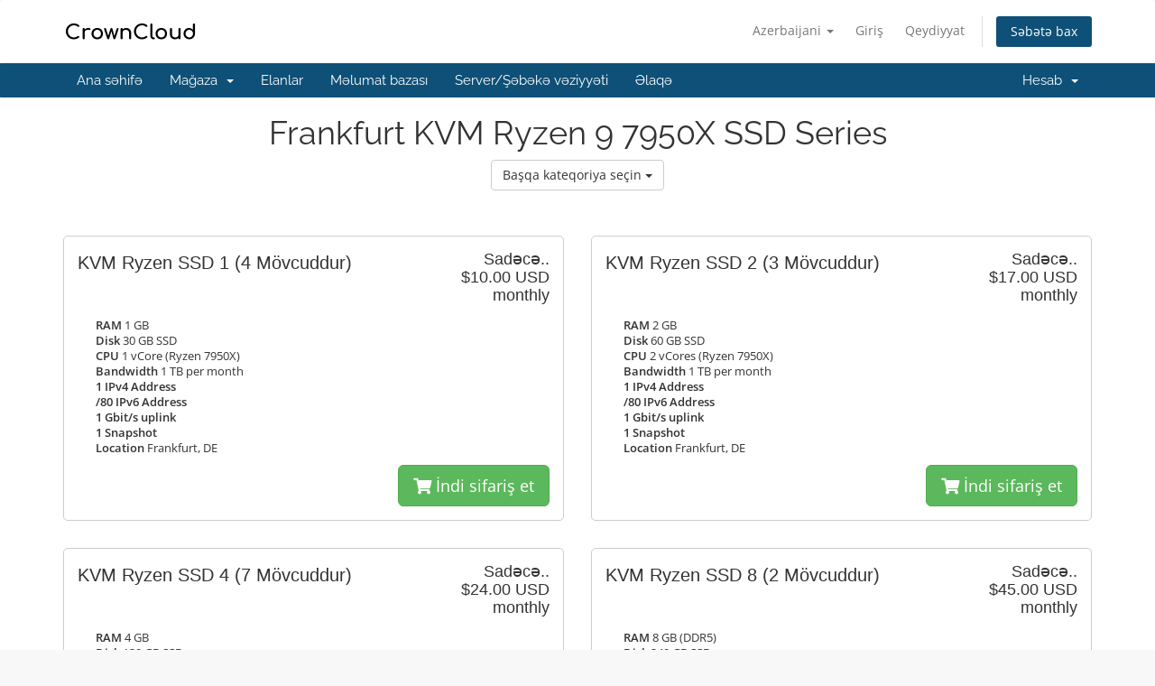

--- FILE ---
content_type: text/html; charset=utf-8
request_url: https://crowncloud.net/clients/index.php?rp=%2Fstore%2Ffrankfurt-kvm-ryzen-9-7950x-ssd-series&language=azerbaijani
body_size: 5698
content:
<!DOCTYPE html>
<html lang="en">
<head>
    <meta charset="utf-8" />
    <meta http-equiv="X-UA-Compatible" content="IE=edge">
    <meta name="viewport" content="width=device-width, initial-scale=1">
    <title>Səbət - CrownCloud - Internet Services</title>

    <!-- Styling -->
<link href="/clients/assets/fonts/css/open-sans-family.css" rel="stylesheet" type="text/css" />
<link href="/clients/assets/fonts/css/raleway-family.css" rel="stylesheet" type="text/css" />
<link href="/clients/templates/six/css/all.min.css?v=2031b7" rel="stylesheet">
<link href="/clients/assets/css/fontawesome-all.min.css" rel="stylesheet">
<link href="/clients/templates/six/css/custom.css" rel="stylesheet">

<!-- HTML5 Shim and Respond.js IE8 support of HTML5 elements and media queries -->
<!-- WARNING: Respond.js doesn't work if you view the page via file:// -->
<!--[if lt IE 9]>
  <script src="https://oss.maxcdn.com/libs/html5shiv/3.7.0/html5shiv.js"></script>
  <script src="https://oss.maxcdn.com/libs/respond.js/1.4.2/respond.min.js"></script>
<![endif]-->

<script type="text/javascript">
    var csrfToken = '1d54199bef3b7627d9da270c75275925e03d5e56',
        markdownGuide = 'Adlandırma',
        locale = 'en',
        saved = 'qeyd edildi',
        saving = 'avtomatik yazılır',
        whmcsBaseUrl = "/clients";
    </script>
<script src="/clients/templates/six/js/scripts.min.js?v=2031b7"></script>


    <script type="text/javascript">

var _gaq = _gaq || [];
_gaq.push(['_setAccount', 'UA-145997724-2']);
_gaq.push(['_trackPageview']);

(function() {
var ga = document.createElement('script'); ga.type = 'text/javascript'; ga.async = true;
ga.src = ('https:' == document.location.protocol ? 'https://ssl' : 'http://www') + '.google-analytics.com/ga.js';
var s = document.getElementsByTagName('script')[0]; s.parentNode.insertBefore(ga, s);
})();

</script>



</head>
<body data-phone-cc-input="1">


<section id="header">
    <div class="container">
        <ul class="top-nav">
                            <li>
                    <a href="#" class="choose-language" data-toggle="popover" id="languageChooser">
                        Azerbaijani
                        <b class="caret"></b>
                    </a>
                    <div id="languageChooserContent" class="hidden">
                        <ul>
                                                            <li>
                                    <a href="/clients/index.php?rp=%2Fstore%2Ffrankfurt-kvm-ryzen-9-7950x-ssd-series&language=arabic">العربية</a>
                                </li>
                                                            <li>
                                    <a href="/clients/index.php?rp=%2Fstore%2Ffrankfurt-kvm-ryzen-9-7950x-ssd-series&language=azerbaijani">Azerbaijani</a>
                                </li>
                                                            <li>
                                    <a href="/clients/index.php?rp=%2Fstore%2Ffrankfurt-kvm-ryzen-9-7950x-ssd-series&language=catalan">Català</a>
                                </li>
                                                            <li>
                                    <a href="/clients/index.php?rp=%2Fstore%2Ffrankfurt-kvm-ryzen-9-7950x-ssd-series&language=chinese">中文</a>
                                </li>
                                                            <li>
                                    <a href="/clients/index.php?rp=%2Fstore%2Ffrankfurt-kvm-ryzen-9-7950x-ssd-series&language=croatian">Hrvatski</a>
                                </li>
                                                            <li>
                                    <a href="/clients/index.php?rp=%2Fstore%2Ffrankfurt-kvm-ryzen-9-7950x-ssd-series&language=czech">Čeština</a>
                                </li>
                                                            <li>
                                    <a href="/clients/index.php?rp=%2Fstore%2Ffrankfurt-kvm-ryzen-9-7950x-ssd-series&language=danish">Dansk</a>
                                </li>
                                                            <li>
                                    <a href="/clients/index.php?rp=%2Fstore%2Ffrankfurt-kvm-ryzen-9-7950x-ssd-series&language=dutch">Nederlands</a>
                                </li>
                                                            <li>
                                    <a href="/clients/index.php?rp=%2Fstore%2Ffrankfurt-kvm-ryzen-9-7950x-ssd-series&language=english">English</a>
                                </li>
                                                            <li>
                                    <a href="/clients/index.php?rp=%2Fstore%2Ffrankfurt-kvm-ryzen-9-7950x-ssd-series&language=estonian">Estonian</a>
                                </li>
                                                            <li>
                                    <a href="/clients/index.php?rp=%2Fstore%2Ffrankfurt-kvm-ryzen-9-7950x-ssd-series&language=farsi">Persian</a>
                                </li>
                                                            <li>
                                    <a href="/clients/index.php?rp=%2Fstore%2Ffrankfurt-kvm-ryzen-9-7950x-ssd-series&language=french">Français</a>
                                </li>
                                                            <li>
                                    <a href="/clients/index.php?rp=%2Fstore%2Ffrankfurt-kvm-ryzen-9-7950x-ssd-series&language=german">Deutsch</a>
                                </li>
                                                            <li>
                                    <a href="/clients/index.php?rp=%2Fstore%2Ffrankfurt-kvm-ryzen-9-7950x-ssd-series&language=hebrew">עברית</a>
                                </li>
                                                            <li>
                                    <a href="/clients/index.php?rp=%2Fstore%2Ffrankfurt-kvm-ryzen-9-7950x-ssd-series&language=hungarian">Magyar</a>
                                </li>
                                                            <li>
                                    <a href="/clients/index.php?rp=%2Fstore%2Ffrankfurt-kvm-ryzen-9-7950x-ssd-series&language=italian">Italiano</a>
                                </li>
                                                            <li>
                                    <a href="/clients/index.php?rp=%2Fstore%2Ffrankfurt-kvm-ryzen-9-7950x-ssd-series&language=macedonian">Macedonian</a>
                                </li>
                                                            <li>
                                    <a href="/clients/index.php?rp=%2Fstore%2Ffrankfurt-kvm-ryzen-9-7950x-ssd-series&language=norwegian">Norwegian</a>
                                </li>
                                                            <li>
                                    <a href="/clients/index.php?rp=%2Fstore%2Ffrankfurt-kvm-ryzen-9-7950x-ssd-series&language=portuguese-br">Português</a>
                                </li>
                                                            <li>
                                    <a href="/clients/index.php?rp=%2Fstore%2Ffrankfurt-kvm-ryzen-9-7950x-ssd-series&language=portuguese-pt">Português</a>
                                </li>
                                                            <li>
                                    <a href="/clients/index.php?rp=%2Fstore%2Ffrankfurt-kvm-ryzen-9-7950x-ssd-series&language=romanian">Română</a>
                                </li>
                                                            <li>
                                    <a href="/clients/index.php?rp=%2Fstore%2Ffrankfurt-kvm-ryzen-9-7950x-ssd-series&language=russian">Русский</a>
                                </li>
                                                            <li>
                                    <a href="/clients/index.php?rp=%2Fstore%2Ffrankfurt-kvm-ryzen-9-7950x-ssd-series&language=spanish">Español</a>
                                </li>
                                                            <li>
                                    <a href="/clients/index.php?rp=%2Fstore%2Ffrankfurt-kvm-ryzen-9-7950x-ssd-series&language=swedish">Svenska</a>
                                </li>
                                                            <li>
                                    <a href="/clients/index.php?rp=%2Fstore%2Ffrankfurt-kvm-ryzen-9-7950x-ssd-series&language=turkish">Türkçe</a>
                                </li>
                                                            <li>
                                    <a href="/clients/index.php?rp=%2Fstore%2Ffrankfurt-kvm-ryzen-9-7950x-ssd-series&language=ukranian">Українська</a>
                                </li>
                                                    </ul>
                    </div>
                </li>
                                        <li>
                    <a href="/clients/clientarea.php">Giriş</a>
                </li>
                                    <li>
                        <a href="/clients/register.php">Qeydiyyat</a>
                    </li>
                                <li class="primary-action">
                    <a href="/clients/cart.php?a=view" class="btn">
                        Səbətə bax
                    </a>
                </li>
                                </ul>

                    <a href="/clients/index.php" class="logo"><img src="/clients/assets/img/logo.png" alt="CrownCloud - Internet Services"></a>
        
    </div>
</section>

<section id="main-menu">

    <nav id="nav" class="navbar navbar-default navbar-main" role="navigation">
        <div class="container">
            <!-- Brand and toggle get grouped for better mobile display -->
            <div class="navbar-header">
                <button type="button" class="navbar-toggle" data-toggle="collapse" data-target="#primary-nav">
                    <span class="sr-only">Naviqasiyaya keçid</span>
                    <span class="icon-bar"></span>
                    <span class="icon-bar"></span>
                    <span class="icon-bar"></span>
                </button>
            </div>

            <!-- Collect the nav links, forms, and other content for toggling -->
            <div class="collapse navbar-collapse" id="primary-nav">

                <ul class="nav navbar-nav">

                        <li menuItemName="Home" class="" id="Primary_Navbar-Home">
        <a href="/clients/index.php">
                        Ana səhifə
                                </a>
            </li>
    <li menuItemName="Store" class="dropdown" id="Primary_Navbar-Store">
        <a class="dropdown-toggle" data-toggle="dropdown" href="#">
                        Mağaza
                        &nbsp;<b class="caret"></b>        </a>
                    <ul class="dropdown-menu">
                            <li menuItemName="Browse Products Services" id="Primary_Navbar-Store-Browse_Products_Services">
                    <a href="/clients/index.php?rp=/store">
                                                Hamısına baxın
                                            </a>
                </li>
                            <li menuItemName="Shop Divider 1" class="nav-divider" id="Primary_Navbar-Store-Shop_Divider_1">
                    <a href="">
                                                -----
                                            </a>
                </li>
                            <li menuItemName="Los Angeles, CA - KVM SSD Series" id="Primary_Navbar-Store-Los_Angeles,_CA_-_KVM_SSD_Series">
                    <a href="/clients/index.php?rp=/store/los-angeles-ca-kvm-ssd-series">
                                                Los Angeles, CA - KVM SSD Series
                                            </a>
                </li>
                            <li menuItemName="Frankfurt, Germany - KVM SSD Series " id="Primary_Navbar-Store-Frankfurt,_Germany_-_KVM_SSD_Series_">
                    <a href="/clients/index.php?rp=/store/frankfurt-germany-kvm-ssd-series">
                                                Frankfurt, Germany - KVM SSD Series 
                                            </a>
                </li>
                            <li menuItemName="The Netherlands - KVM SSD Series " id="Primary_Navbar-Store-The_Netherlands_-_KVM_SSD_Series_">
                    <a href="/clients/index.php?rp=/store/the-netherlands-kvm-ssd-series">
                                                The Netherlands - KVM SSD Series 
                                            </a>
                </li>
                            <li menuItemName="Atlanta KVM SSD Series" id="Primary_Navbar-Store-Atlanta_KVM_SSD_Series">
                    <a href="/clients/index.php?rp=/store/atlanta-kvm-ssd-series">
                                                Atlanta KVM SSD Series
                                            </a>
                </li>
                            <li menuItemName="Frankfurt, Germany - KVM NVMe SSD Series" id="Primary_Navbar-Store-Frankfurt,_Germany_-_KVM_NVMe_SSD_Series">
                    <a href="/clients/index.php?rp=/store/frankfurt-germany-kvm-nvme-ssd-series">
                                                Frankfurt, Germany - KVM NVMe SSD Series
                                            </a>
                </li>
                            <li menuItemName="Los Angeles, CA - KVM Classic Series" id="Primary_Navbar-Store-Los_Angeles,_CA_-_KVM_Classic_Series">
                    <a href="/clients/index.php?rp=/store/los-angeles-ca-kvm-classic-series">
                                                Los Angeles, CA - KVM Classic Series
                                            </a>
                </li>
                            <li menuItemName="Atlanta KVM Classic Series" id="Primary_Navbar-Store-Atlanta_KVM_Classic_Series">
                    <a href="/clients/index.php?rp=/store/atlanta-kvm-classic-series">
                                                Atlanta KVM Classic Series
                                            </a>
                </li>
                            <li menuItemName="Frankfurt, Germany - KVM Classic Series" id="Primary_Navbar-Store-Frankfurt,_Germany_-_KVM_Classic_Series">
                    <a href="/clients/index.php?rp=/store/frankfurt-germany-kvm-classic-series">
                                                Frankfurt, Germany - KVM Classic Series
                                            </a>
                </li>
                            <li menuItemName="Atlanta KVM Storage Series" id="Primary_Navbar-Store-Atlanta_KVM_Storage_Series">
                    <a href="/clients/index.php?rp=/store/atlanta-kvm-storage-series">
                                                Atlanta KVM Storage Series
                                            </a>
                </li>
                            <li menuItemName="Los Angeles, CA - KVM Storage Series" id="Primary_Navbar-Store-Los_Angeles,_CA_-_KVM_Storage_Series">
                    <a href="/clients/index.php?rp=/store/los-angeles-ca-kvm-storage-series">
                                                Los Angeles, CA - KVM Storage Series
                                            </a>
                </li>
                            <li menuItemName="Frankfurt, Germany - KVM Storage Series" id="Primary_Navbar-Store-Frankfurt,_Germany_-_KVM_Storage_Series">
                    <a href="/clients/index.php?rp=/store/frankfurt-germany-kvm-storage-series">
                                                Frankfurt, Germany - KVM Storage Series
                                            </a>
                </li>
                            <li menuItemName="Dedicated Servers" id="Primary_Navbar-Store-Dedicated_Servers">
                    <a href="/clients/index.php?rp=/store/dedicated-servers">
                                                Dedicated Servers
                                            </a>
                </li>
                            <li menuItemName="Colocation - Los Angels, CA" id="Primary_Navbar-Store-Colocation_-_Los_Angels,_CA">
                    <a href="/clients/index.php?rp=/store/colocation-los-angels-ca">
                                                Colocation - Los Angels, CA
                                            </a>
                </li>
                            <li menuItemName="cPanel Shared Hosting" id="Primary_Navbar-Store-cPanel_Shared_Hosting">
                    <a href="/clients/index.php?rp=/store/shared-hosting">
                                                cPanel Shared Hosting
                                            </a>
                </li>
                            <li menuItemName="DirectAdmin Shared Hosting" id="Primary_Navbar-Store-DirectAdmin_Shared_Hosting">
                    <a href="/clients/index.php?rp=/store/directadmin-shared-hosting">
                                                DirectAdmin Shared Hosting
                                            </a>
                </li>
                            <li menuItemName="DirectAdmin Reseller Hosting" id="Primary_Navbar-Store-DirectAdmin_Reseller_Hosting">
                    <a href="/clients/index.php?rp=/store/directadmin-reseller-hosting">
                                                DirectAdmin Reseller Hosting
                                            </a>
                </li>
                            <li menuItemName="Los Angeles - Direct Admin KVM" id="Primary_Navbar-Store-Los_Angeles_-_Direct_Admin_KVM">
                    <a href="/clients/index.php?rp=/store/los-angeles-direct-admin-kvm">
                                                Los Angeles - Direct Admin KVM
                                            </a>
                </li>
                            <li menuItemName="Atlanta - DirectAdmin KVM" id="Primary_Navbar-Store-Atlanta_-_DirectAdmin_KVM">
                    <a href="/clients/index.php?rp=/store/atlanta-usa-directadmin-kvm">
                                                Atlanta - DirectAdmin KVM
                                            </a>
                </li>
                            <li menuItemName="Frankfurt - DirectAdmin KVM" id="Primary_Navbar-Store-Frankfurt_-_DirectAdmin_KVM">
                    <a href="/clients/index.php?rp=/store/frankfurt-germany-direct-admin-kvm">
                                                Frankfurt - DirectAdmin KVM
                                            </a>
                </li>
                            <li menuItemName="Amsterdam - DirectAdmin KVM" id="Primary_Navbar-Store-Amsterdam_-_DirectAdmin_KVM">
                    <a href="/clients/index.php?rp=/store/amsterdam-nl-direct-admin-kvm">
                                                Amsterdam - DirectAdmin KVM
                                            </a>
                </li>
                            <li menuItemName="The Netherlands - KVM Classic Series " id="Primary_Navbar-Store-The_Netherlands_-_KVM_Classic_Series_">
                    <a href="/clients/index.php?rp=/store/the-netherlands-kvm-classic-series">
                                                The Netherlands - KVM Classic Series 
                                            </a>
                </li>
                            <li menuItemName="The Netherlands - KVM Storage Series" id="Primary_Navbar-Store-The_Netherlands_-_KVM_Storage_Series">
                    <a href="/clients/index.php?rp=/store/the-netherlands-kvm-storage-series">
                                                The Netherlands - KVM Storage Series
                                            </a>
                </li>
                            <li menuItemName="Atlanta KVM Ryzen 9 3950X SSD Series" id="Primary_Navbar-Store-Atlanta_KVM_Ryzen_9_3950X_SSD_Series">
                    <a href="/clients/index.php?rp=/store/atlanta-kvm-ryzen-9-3950x-ssd-series">
                                                Atlanta KVM Ryzen 9 3950X SSD Series
                                            </a>
                </li>
                            <li menuItemName="Atlanta KVM Ryzen 9 5950X SSD Series" id="Primary_Navbar-Store-Atlanta_KVM_Ryzen_9_5950X_SSD_Series">
                    <a href="/clients/index.php?rp=/store/atlanta-kvm-ryzen-9-5950x-ssd-series">
                                                Atlanta KVM Ryzen 9 5950X SSD Series
                                            </a>
                </li>
                            <li menuItemName="Los Angeles KVM Ryzen 9 5950X SSD Series" id="Primary_Navbar-Store-Los_Angeles_KVM_Ryzen_9_5950X_SSD_Series">
                    <a href="/clients/index.php?rp=/store/los-angeles-kvm-ryzen-9-5950x-ssd-series">
                                                Los Angeles KVM Ryzen 9 5950X SSD Series
                                            </a>
                </li>
                            <li menuItemName=" Frankfurt KVM Ryzen 9 5950X SSD Series" id="Primary_Navbar-Store-_Frankfurt_KVM_Ryzen_9_5950X_SSD_Series">
                    <a href="/clients/index.php?rp=/store/frankfurt-germany-kvm-ryzen-9-5950x-ssd-series">
                                                 Frankfurt KVM Ryzen 9 5950X SSD Series
                                            </a>
                </li>
                            <li menuItemName="Los Angeles IncrediblePBX KVM" id="Primary_Navbar-Store-Los_Angeles_IncrediblePBX_KVM">
                    <a href="/clients/index.php?rp=/store/los-angeles-incrediblepbx-kvm">
                                                Los Angeles IncrediblePBX KVM
                                            </a>
                </li>
                            <li menuItemName="Atlanta IncrediblePBX KVM" id="Primary_Navbar-Store-Atlanta_IncrediblePBX_KVM">
                    <a href="/clients/index.php?rp=/store/atlanta-incrediblepbx-kvm">
                                                Atlanta IncrediblePBX KVM
                                            </a>
                </li>
                            <li menuItemName="Frankfurt, Germany IncrediblePBX KVM" id="Primary_Navbar-Store-Frankfurt,_Germany_IncrediblePBX_KVM">
                    <a href="/clients/index.php?rp=/store/frankfurt-germany-incrediblepbx-kvm">
                                                Frankfurt, Germany IncrediblePBX KVM
                                            </a>
                </li>
                            <li menuItemName="The Netherlands IncrediblePBX KVM" id="Primary_Navbar-Store-The_Netherlands_IncrediblePBX_KVM">
                    <a href="/clients/index.php?rp=/store/the-netherlands-incrediblepbx-kvm">
                                                The Netherlands IncrediblePBX KVM
                                            </a>
                </li>
                            <li menuItemName="Miami, FL - KVM SSD Series" id="Primary_Navbar-Store-Miami,_FL_-_KVM_SSD_Series">
                    <a href="/clients/index.php?rp=/store/miami-fl-kvm-ssd-series">
                                                Miami, FL - KVM SSD Series
                                            </a>
                </li>
                            <li menuItemName=" Frankfurt KVM Ryzen 9 7950X SSD Series" id="Primary_Navbar-Store-_Frankfurt_KVM_Ryzen_9_7950X_SSD_Series">
                    <a href="/clients/index.php?rp=/store/frankfurt-kvm-ryzen-9-7950x-ssd-series">
                                                 Frankfurt KVM Ryzen 9 7950X SSD Series
                                            </a>
                </li>
                            <li menuItemName="Los Angeles KVM Ryzen 9 7950X SSD Series" id="Primary_Navbar-Store-Los_Angeles_KVM_Ryzen_9_7950X_SSD_Series">
                    <a href="/clients/index.php?rp=/store/los-angeles-kvm-ryzen-9-7950x-ssd-series">
                                                Los Angeles KVM Ryzen 9 7950X SSD Series
                                            </a>
                </li>
                            <li menuItemName=" Los Angeles - CyberPanel KVM" id="Primary_Navbar-Store-_Los_Angeles_-_CyberPanel_KVM">
                    <a href="/clients/index.php?rp=/store/cyberpanel-vps-hosting">
                                                 Los Angeles - CyberPanel KVM
                                            </a>
                </li>
                            <li menuItemName=" Atlanta - CyberPanel KVM" id="Primary_Navbar-Store-_Atlanta_-_CyberPanel_KVM">
                    <a href="/clients/index.php?rp=/store/atlanta-cyberpanel-vps-hosting">
                                                 Atlanta - CyberPanel KVM
                                            </a>
                </li>
                            <li menuItemName=" Frankfurt - CyberPanel KVM" id="Primary_Navbar-Store-_Frankfurt_-_CyberPanel_KVM">
                    <a href="/clients/index.php?rp=/store/frankfurt-cyberpanel-kvm">
                                                 Frankfurt - CyberPanel KVM
                                            </a>
                </li>
                            <li menuItemName=" Amsterdam - CyberPanel KVM" id="Primary_Navbar-Store-_Amsterdam_-_CyberPanel_KVM">
                    <a href="/clients/index.php?rp=/store/amsterdam-cyberpanel-kvm">
                                                 Amsterdam - CyberPanel KVM
                                            </a>
                </li>
                            <li menuItemName="Los Angeles KVM Ryzen 9 9950X SSD Series" id="Primary_Navbar-Store-Los_Angeles_KVM_Ryzen_9_9950X_SSD_Series">
                    <a href="/clients/index.php?rp=/store/los-angeles-kvm-ryzen-9-9950x-ssd-series">
                                                Los Angeles KVM Ryzen 9 9950X SSD Series
                                            </a>
                </li>
                            <li menuItemName="Frankfurt KVM Ryzen 9 9950X SSD Series" id="Primary_Navbar-Store-Frankfurt_KVM_Ryzen_9_9950X_SSD_Series">
                    <a href="/clients/index.php?rp=/store/frankfurt-kvm-ryzen-9-9950x-ssd-series">
                                                Frankfurt KVM Ryzen 9 9950X SSD Series
                                            </a>
                </li>
                            <li menuItemName="Register a New Domain" id="Primary_Navbar-Store-Register_a_New_Domain">
                    <a href="/clients/cart.php?a=add&domain=register">
                                                Domen əldə et
                                            </a>
                </li>
                            <li menuItemName="Transfer a Domain to Us" id="Primary_Navbar-Store-Transfer_a_Domain_to_Us">
                    <a href="/clients/cart.php?a=add&domain=transfer">
                                                Domen transferi
                                            </a>
                </li>
                        </ul>
            </li>
    <li menuItemName="Announcements" class="" id="Primary_Navbar-Announcements">
        <a href="/clients/index.php?rp=/announcements">
                        Elanlar
                                </a>
            </li>
    <li menuItemName="Knowledgebase" class="" id="Primary_Navbar-Knowledgebase">
        <a href="https://wiki.crowncloud.net" target="_blank">
                        Məlumat bazası
                                </a>
            </li>
    <li menuItemName="Network Status" class="" id="Primary_Navbar-Network_Status">
        <a href="https://status.crowncloud.net" target="_blank">
                        Server/Şəbəkə vəziyyəti
                                </a>
            </li>
    <li menuItemName="Contact Us" class="" id="Primary_Navbar-Contact_Us">
        <a href="/clients/contact.php">
                        Əlaqə
                                </a>
            </li>

                </ul>

                <ul class="nav navbar-nav navbar-right">

                        <li menuItemName="Account" class="dropdown" id="Secondary_Navbar-Account">
        <a class="dropdown-toggle" data-toggle="dropdown" href="#">
                        Hesab
                        &nbsp;<b class="caret"></b>        </a>
                    <ul class="dropdown-menu">
                            <li menuItemName="Login" id="Secondary_Navbar-Account-Login">
                    <a href="/clients/clientarea.php">
                                                Giriş
                                            </a>
                </li>
                            <li menuItemName="Register" id="Secondary_Navbar-Account-Register">
                    <a href="/clients/register.php">
                                                Qeydiyyat
                                            </a>
                </li>
                            <li menuItemName="Divider" class="nav-divider" id="Secondary_Navbar-Account-Divider">
                    <a href="">
                                                -----
                                            </a>
                </li>
                            <li menuItemName="Forgot Password?" id="Secondary_Navbar-Account-Forgot_Password?">
                    <a href="/clients/index.php?rp=/password/reset">
                                                Şifrəmi unutdum?
                                            </a>
                </li>
                        </ul>
            </li>

                </ul>

            </div><!-- /.navbar-collapse -->
        </div>
    </nav>

</section>



<section id="main-body">
    <div class="container">
        <div class="row">

                <!-- Container for main page display content -->
        <div class="col-xs-12 main-content">
            

<script type="text/javascript" src="templates/orderforms/modern/js/main.js"></script>
<link rel="stylesheet" type="text/css" href="templates/orderforms/modern/style.css" />

<div id="order-modern">

    <div class="title-bar">
        <h1> Frankfurt KVM Ryzen 9 7950X SSD Series</h1>
        <div class="choosecat btn-group">
    <button type="button" class="btn btn-default dropdown-toggle" data-toggle="dropdown" aria-expanded="false">
        Başqa kateqoriya seçin <span class="caret"></span>
    </button>
    <ul class="dropdown-menu" role="menu">
                    <li><a href="cart.php?gid=25">Los Angeles, CA - KVM SSD Series</a></li>
                    <li><a href="cart.php?gid=31">Frankfurt, Germany - KVM SSD Series </a></li>
                    <li><a href="cart.php?gid=28">The Netherlands - KVM SSD Series </a></li>
                    <li><a href="cart.php?gid=40">Atlanta KVM SSD Series</a></li>
                    <li><a href="cart.php?gid=35">Frankfurt, Germany - KVM NVMe SSD Series</a></li>
                    <li><a href="cart.php?gid=6">Los Angeles, CA - KVM Classic Series</a></li>
                    <li><a href="cart.php?gid=42">Atlanta KVM Classic Series</a></li>
                    <li><a href="cart.php?gid=2">Frankfurt, Germany - KVM Classic Series</a></li>
                    <li><a href="cart.php?gid=41">Atlanta KVM Storage Series</a></li>
                    <li><a href="cart.php?gid=36">Los Angeles, CA - KVM Storage Series</a></li>
                    <li><a href="cart.php?gid=20">Frankfurt, Germany - KVM Storage Series</a></li>
                    <li><a href="cart.php?gid=8">Dedicated Servers</a></li>
                    <li><a href="cart.php?gid=10">Colocation - Los Angels, CA</a></li>
                    <li><a href="cart.php?gid=9">cPanel Shared Hosting</a></li>
                    <li><a href="cart.php?gid=38">DirectAdmin Shared Hosting</a></li>
                    <li><a href="cart.php?gid=39">DirectAdmin Reseller Hosting</a></li>
                    <li><a href="cart.php?gid=43">Los Angeles - Direct Admin KVM</a></li>
                    <li><a href="cart.php?gid=50">Atlanta - DirectAdmin KVM</a></li>
                    <li><a href="cart.php?gid=44">Frankfurt - DirectAdmin KVM</a></li>
                    <li><a href="cart.php?gid=45">Amsterdam - DirectAdmin KVM</a></li>
                    <li><a href="cart.php?gid=46">The Netherlands - KVM Classic Series </a></li>
                    <li><a href="cart.php?gid=47">The Netherlands - KVM Storage Series</a></li>
                    <li><a href="cart.php?gid=49">Atlanta KVM Ryzen 9 3950X SSD Series</a></li>
                    <li><a href="cart.php?gid=59">Atlanta KVM Ryzen 9 5950X SSD Series</a></li>
                    <li><a href="cart.php?gid=51">Los Angeles KVM Ryzen 9 5950X SSD Series</a></li>
                    <li><a href="cart.php?gid=52"> Frankfurt KVM Ryzen 9 5950X SSD Series</a></li>
                    <li><a href="cart.php?gid=53">Los Angeles IncrediblePBX KVM</a></li>
                    <li><a href="cart.php?gid=54">Atlanta IncrediblePBX KVM</a></li>
                    <li><a href="cart.php?gid=56">Frankfurt, Germany IncrediblePBX KVM</a></li>
                    <li><a href="cart.php?gid=55">The Netherlands IncrediblePBX KVM</a></li>
                    <li><a href="cart.php?gid=60">Miami, FL - KVM SSD Series</a></li>
                    <li><a href="cart.php?gid=63"> Frankfurt KVM Ryzen 9 7950X SSD Series</a></li>
                    <li><a href="cart.php?gid=73">Los Angeles KVM Ryzen 9 7950X SSD Series</a></li>
                    <li><a href="cart.php?gid=81"> Los Angeles - CyberPanel KVM</a></li>
                    <li><a href="cart.php?gid=82"> Atlanta - CyberPanel KVM</a></li>
                    <li><a href="cart.php?gid=83"> Frankfurt - CyberPanel KVM</a></li>
                    <li><a href="cart.php?gid=84"> Amsterdam - CyberPanel KVM</a></li>
                    <li><a href="cart.php?gid=95">Los Angeles KVM Ryzen 9 9950X SSD Series</a></li>
                    <li><a href="cart.php?gid=100">Frankfurt KVM Ryzen 9 9950X SSD Series</a></li>
                                    <li><a href="cart.php?a=add&domain=register">Domen qeydiyyatdan keçir</a></li>
                            <li><a href="cart.php?a=add&domain=transfer">Domen köçürülməsi</a></li>
                <li><a href="cart.php?a=view">Səbətə bax</a></li>
    </ul>
</div>
    </div>

    
    <div class="row">

                    <div class="col-md-6">
                <div id="product0" class="product" onclick="window.location='cart.php?a=add&pid=828'">

                    <div class="pricing">
                                                                                    Sadəcə..
                                <br />
                                                        <span class="pricing">$10.00 USD</span>
                            <br />
                                                            monthly
                                                        <br>
                                                                        </div>

                    <div class="name">
                        KVM Ryzen SSD 1
                                                    <span class="qty">
                                (4 Mövcuddur)
                            </span>
                                            </div>

                    
                    <div class="clear"></div>

                    <div class="description"><b>RAM</b> 1 GB<br />
<b>Disk</b> 30 GB SSD<br />
<b>CPU</b> 1 vCore (Ryzen 7950X)<br />
<b>Bandwidth</b> 1 TB per month<br />
<b>1 IPv4 Address</b><br />
<b>/80 IPv6 Address</b><br />
<b>1 Gbit/s uplink</b><br />
<b>1 Snapshot</b><br />
<b>Location</b> Frankfurt, DE<br />
</div>

                    <div class="text-right">
                        <a href="cart.php?a=add&pid=828" class="btn btn-success btn-lg"><i class="fas fa-shopping-cart"></i> İndi sifariş et</a>
                    </div>

                </div>
            </div>

            
                    <div class="col-md-6">
                <div id="product1" class="product" onclick="window.location='cart.php?a=add&pid=830'">

                    <div class="pricing">
                                                                                    Sadəcə..
                                <br />
                                                        <span class="pricing">$17.00 USD</span>
                            <br />
                                                            monthly
                                                        <br>
                                                                        </div>

                    <div class="name">
                        KVM Ryzen SSD 2
                                                    <span class="qty">
                                (3 Mövcuddur)
                            </span>
                                            </div>

                    
                    <div class="clear"></div>

                    <div class="description"><b>RAM</b> 2 GB<br />
<b>Disk</b> 60 GB SSD<br />
<b>CPU</b> 2 vCores (Ryzen 7950X)<br />
<b>Bandwidth</b> 1 TB per month<br />
<b>1 IPv4 Address</b><br />
<b>/80 IPv6 Address</b><br />
<b>1 Gbit/s uplink</b><br />
<b>1 Snapshot</b><br />
<b>Location</b> Frankfurt, DE<br />
</div>

                    <div class="text-right">
                        <a href="cart.php?a=add&pid=830" class="btn btn-success btn-lg"><i class="fas fa-shopping-cart"></i> İndi sifariş et</a>
                    </div>

                </div>
            </div>

                            </div>
                <div class="row">
            
                    <div class="col-md-6">
                <div id="product2" class="product" onclick="window.location='cart.php?a=add&pid=831'">

                    <div class="pricing">
                                                                                    Sadəcə..
                                <br />
                                                        <span class="pricing">$24.00 USD</span>
                            <br />
                                                            monthly
                                                        <br>
                                                                        </div>

                    <div class="name">
                        KVM Ryzen SSD 4
                                                    <span class="qty">
                                (7 Mövcuddur)
                            </span>
                                            </div>

                    
                    <div class="clear"></div>

                    <div class="description"><b>RAM</b> 4 GB<br />
<b>Disk</b> 120 GB SSD<br />
<b>CPU</b> 4 vCores (Ryzen 7950X)<br />
<b>Bandwidth</b> 2 TB per month<br />
<b>1 IPv4 Address</b><br />
<b>/80 IPv6 Address</b><br />
<b>1 Gbit/s uplink</b><br />
<b>1 Snapshot</b><br />
<b>Location</b> Frankfurt, DE<br />
</div>

                    <div class="text-right">
                        <a href="cart.php?a=add&pid=831" class="btn btn-success btn-lg"><i class="fas fa-shopping-cart"></i> İndi sifariş et</a>
                    </div>

                </div>
            </div>

            
                    <div class="col-md-6">
                <div id="product3" class="product" onclick="window.location='cart.php?a=add&pid=832'">

                    <div class="pricing">
                                                                                    Sadəcə..
                                <br />
                                                        <span class="pricing">$45.00 USD</span>
                            <br />
                                                            monthly
                                                        <br>
                                                                        </div>

                    <div class="name">
                        KVM Ryzen SSD 8
                                                    <span class="qty">
                                (2 Mövcuddur)
                            </span>
                                            </div>

                    
                    <div class="clear"></div>

                    <div class="description"><b>RAM</b> 8 GB (DDR5)<br />
<b>Disk</b> 240 GB SSD<br />
<b>CPU</b> 5  vCore (Ryzen 7950X)<br />
<b>Bandwidth</b> 4 TB per month<br />
<b>1 IPv4 Address</b><br />
<b>/80 IPv6 Address</b><br />
<b>1 Gbit/s uplink</b><br />
<b>1 Snapshot</b><br />
<b>Location</b> Frankfurt, DE<br />
</div>

                    <div class="text-right">
                        <a href="cart.php?a=add&pid=832" class="btn btn-success btn-lg"><i class="fas fa-shopping-cart"></i> İndi sifariş et</a>
                    </div>

                </div>
            </div>

                            </div>
                <div class="row">
            
                    <div class="col-md-6">
                <div id="product4" class="product" onclick="window.location='cart.php?a=add&pid=829'">

                    <div class="pricing">
                                                                                    Sadəcə..
                                <br />
                                                        <span class="pricing">$87.00 USD</span>
                            <br />
                                                            monthly
                                                        <br>
                                                                        </div>

                    <div class="name">
                        KVM Ryzen SSD 16
                                                    <span class="qty">
                                (4 Mövcuddur)
                            </span>
                                            </div>

                    
                    <div class="clear"></div>

                    <div class="description"><b>RAM</b> 16 GB (DDR5)<br />
<b>Disk</b> 480 GB SSD<br />
<b>CPU</b> 6  vCore (Ryzen 7950X)<br />
<b>Bandwidth</b> 8 TB per month<br />
<b>1 IPv4 Address</b><br />
<b>/80 IPv6 Address</b><br />
<b>1 Gbit/s uplink</b><br />
<b>1 Snapshot</b><br />
<b>Location</b> Frankfurt, DE<br />
</div>

                    <div class="text-right">
                        <a href="cart.php?a=add&pid=829" class="btn btn-success btn-lg"><i class="fas fa-shopping-cart"></i> İndi sifariş et</a>
                    </div>

                </div>
            </div>

            
        
    </div>

    
</div>


                </div><!-- /.main-content -->
                            <div class="clearfix"></div>
        </div>
    </div>
</section>

<section id="footer">
    <div class="container">
        <a href="#" class="back-to-top"><i class="fas fa-chevron-up"></i></a>
        <p>Müəllif hüquqları &copy; 2025 CrownCloud - Internet Services. Bütün hüquqlar qorunur.</p>
    </div>
</section>

<div id="fullpage-overlay" class="hidden">
    <div class="outer-wrapper">
        <div class="inner-wrapper">
            <img src="/clients/assets/img/overlay-spinner.svg">
            <br>
            <span class="msg"></span>
        </div>
    </div>
</div>

<div class="modal system-modal fade" id="modalAjax" tabindex="-1" role="dialog" aria-hidden="true">
    <div class="modal-dialog">
        <div class="modal-content panel-primary">
            <div class="modal-header panel-heading">
                <button type="button" class="close" data-dismiss="modal">
                    <span aria-hidden="true">&times;</span>
                    <span class="sr-only">Bağla</span>
                </button>
                <h4 class="modal-title"></h4>
            </div>
            <div class="modal-body panel-body">
                Yüklənir...
            </div>
            <div class="modal-footer panel-footer">
                <div class="pull-left loader">
                    <i class="fas fa-circle-notch fa-spin"></i>
                    Yüklənir...
                </div>
                <button type="button" class="btn btn-default" data-dismiss="modal">
                    Bağla
                </button>
                <button type="button" class="btn btn-primary modal-submit">
                    Təqdim
                </button>
            </div>
        </div>
    </div>
</div>

<form action="#" id="frmGeneratePassword" class="form-horizontal">
    <div class="modal fade" id="modalGeneratePassword">
        <div class="modal-dialog">
            <div class="modal-content panel-primary">
                <div class="modal-header panel-heading">
                    <button type="button" class="close" data-dismiss="modal" aria-label="Close"><span aria-hidden="true">&times;</span></button>
                    <h4 class="modal-title">
                        Şifrə yaradın
                    </h4>
                </div>
                <div class="modal-body">
                    <div class="alert alert-danger hidden" id="generatePwLengthError">
                        Zəhmət olmasa şifrə uzunluğu üçün 8 ilə 64 arasında bir rəqəm daxil edin
                    </div>
                    <div class="form-group">
                        <label for="generatePwLength" class="col-sm-4 control-label">Şifrə uzunluğu</label>
                        <div class="col-sm-8">
                            <input type="number" min="8" max="64" value="12" step="1" class="form-control input-inline input-inline-100" id="inputGeneratePasswordLength">
                        </div>
                    </div>
                    <div class="form-group">
                        <label for="generatePwOutput" class="col-sm-4 control-label">Şifrə yaradın</label>
                        <div class="col-sm-8">
                            <input type="text" class="form-control" id="inputGeneratePasswordOutput">
                        </div>
                    </div>
                    <div class="row">
                        <div class="col-sm-8 col-sm-offset-4">
                            <button type="submit" class="btn btn-default btn-sm">
                                <i class="fas fa-plus fa-fw"></i>
                                Yeni şifrə yaradın
                            </button>
                            <button type="button" class="btn btn-default btn-sm copy-to-clipboard" data-clipboard-target="#inputGeneratePasswordOutput">
                                <img src="/clients/assets/img/clippy.svg" alt="Copy to clipboard" width="15">
                                Kopyalayın
                            </button>
                        </div>
                    </div>
                </div>
                <div class="modal-footer">
                    <button type="button" class="btn btn-default" data-dismiss="modal">
                        Bağla
                    </button>
                    <button type="button" class="btn btn-primary" id="btnGeneratePasswordInsert" data-clipboard-target="#inputGeneratePasswordOutput">
                        Panoya kopyalayın və əlavə edin
                    </button>
                </div>
            </div>
        </div>
    </div>
</form>



</body>
</html>


--- FILE ---
content_type: text/css
request_url: https://crowncloud.net/clients/templates/orderforms/modern/style.css
body_size: 2768
content:
/*
Master
*/

#order-modern {
    margin: 0;
    padding: 0 0 40px;
}

#order-modern .title-bar {
    margin: 0 0 25px 0;
    text-align: center;
}

#order-modern .title-bar h1 {
    margin: 0;
    padding: 0;
}

#order-modern select {
    border: 1px solid #ccc;
    padding: 1px;
}

#order-modern .clear {
    clear: both;
}

#order-modern #configcontainer, #order-modern #configcontainer2 {
    display: none;
}

#order-modern .loading {
    display: none;
    width: 220px;
    padding-top: 10px;
    margin-left: auto;
    margin-right: auto;
    clear: both;
}

#order-modern #cartLoader i {
    font-size: 1.6em;
}

#order-modern .errorbox {
    display: none;
    margin: 15px 0;
    padding: 15px 20px;
    background-color: #FBEEEB;
    border: 1px dashed #cc0000;
    font-weight: bold;
    color: #cc0000;
    text-align: center;
    -moz-border-radius: 6px;
    -webkit-border-radius: 6px;
    -o-border-radius: 6px;
    border-radius: 6px;
}
#order-modern .errorbox p {
    margin: 0;
    padding: 0;
    font-weight: bold;
    text-align: left;
}
#order-modern .errorbox li {
    font-weight: normal;
    text-align: left;
    color:#000;
}

#order-modern .textgreen {
    color: #779500;
}

#order-modern .textred {
    color: #cc0000;
}

#order-modern table tr td {
    padding: 2px 3px;
}

/*
Product Categories
*/

#order-modern .choosecat {
    margin: 10px;
}

#order-modern .currencychooser {
    margin: 10px 30px;
    padding: 0;
    text-align: right;
}

/*
Product Listing
*/

#order-modern .product {
    margin: 15px 0;
    padding: 15px;
    background-color: #fff;
    border: 1px solid #ccc;
    -moz-border-radius: 5px;
    -webkit-border-radius: 5px;
    -o-border-radius: 5px;
    border-radius: 5px;
}

#order-modern .product:hover {
    background-color: #E6EDFF;
    cursor: pointer;
    cursor: hand;
}

#order-modern .product .pricing {
    float: right;
    text-align: right;
    font-family: Lucida Sans Unicode,Lucida Grande,sans-serif;
    font-size: 18px;
    line-height: 20px;
}

#order-modern .product .name {
    font-family: Lucida Sans Unicode,Lucida Grande,sans-serif;
    font-weight: normal;
    font-size: 20px;
    margin-bottom: 10px;
}

#order-modern .product .prodfeature {
    float: left;
    margin: 5px 5px 0 0;
    padding: 5px 10px 5px 10px;
    border: 1px solid #ccc;
    background-color: #fff;
    text-align: center;
    -moz-border-radius: 5px;
    -webkit-border-radius: 5px;
    -o-border-radius: 5px;
    border-radius: 5px;
    font-size: 20px;
    color: #ff6600;
}

#order-modern .product .prodfeature .feature {
    font-size: 13px;
    color: #666;
}

#order-modern .product .description {
    font-size: 0.9em;
    margin: 15px 30px 10px 20px;
}

/*
Domain Registrations
*/

#order-modern .domainreg {
    margin: 0 auto 15px auto;
    padding: 10px;
    width: 70%;
    background-color: #f6f6f6;
    border: 1px dashed #ccc;
    -moz-border-radius: 10px;
    -webkit-border-radius: 10px;
    -o-border-radius: 10px;
    border-radius: 10px;
}

#order-modern .domainoptions {
    margin: 20px 0;
    padding: 0;
    background-color: #fff;
    border: 1px solid #ccc;
    -moz-border-radius: 10px;
    -webkit-border-radius: 10px;
    -o-border-radius: 10px;
    border-radius: 10px;
}

#order-modern .domainoptions .option {
    border-bottom: 1px solid #ccc;
}
#order-modern .domainoptions .option label {
    display: block;
    padding: 10px 10px 10px 30px;
}
#order-modern .domainoptions .option:first-child {
    -moz-border-radius: 10px 10px 0 0;
    -webkit-border-radius: 10px 10px 0 0;
    -o-border-radius: 10px 10px 0 0;
    border-radius: 10px 10px 0 0;
}
#order-modern .domainoptions .option:last-child {
    border-bottom: 0;
    -moz-border-radius: 0 0 10px 10px;
    -webkit-border-radius: 0 0 10px 10px;
    -o-border-radius: 0 0 10px 10px;
    border-radius: 0 0 10px 10px;
}
#order-modern .domainoptions .optionselected {
    background-color: #EDF1FE;
}

#order-modern .domainreginput {
    margin: 0;
    padding: 0 10px 10px 10px;
}

#order-modern .domainreginput input, #order-modern .domainreginput select, #order-modern .domainregperiod select {
    font-size: 14px;
    padding: 3px;
}

#greyout {
    display: none;
    position:absolute;
    top:0;
    left:0;
    width:100%;
    height:100%;
    background-color: #ccc;
    filter:alpha(opacity=60);
    -moz-opacity:0.6;
    -khtml-opacity: 0.6;
    opacity: 0.6;
    z-index: 50000;
}

#domainpopupcontainer {
    display: none;
    position:absolute;
    top:0;
    left:0;
    width:100%;
    text-align:center;
    padding: 150px 0 0 0;
    z-index: 50001;
}

#order-modern div.domainresults div {
    margin: 0;
    padding: 10px;
    background-color: #fff;
    border-radius: 0;
}

#domainresults {
    margin: 0 auto;
    padding: 15px;
    max-width: 800px;
    background-color: #fff;
    text-align: center;
    -moz-border-radius: 10px;
    -webkit-border-radius: 10px;
    -o-border-radius: 10px;
    border-radius: 10px;
}

#order-modern .domainbox {
     background-color:#fff;
     width:550px;
     padding:15px;
}

#order-modern .domainavailable {
    background-color: #fff;
    color: #9AC003;
    font-size: 1.6em;
    font-weight: bold;
    text-align: center;
}

#order-modern .domainunavailable {
    color: #cc0000;
    font-size: 1.6em;
    font-weight: bold;
    text-align: center;
}

#order-modern .domaininvalid {
    color: #cc0000;
    font-size: 1.6em;
    font-weight: bold;
    text-align: center;
}

#order-modern .domainregperiod {
    text-align: center;
}

#order-modern div.domainsuggestions {
    font-weight: bold;
    padding: 10px 0;
}

#order-modern table.domainsuggestions {
    margin: 0 auto;
    width: 80%;
}
#order-modern table.domainsuggestions th {
    background-color: #1A4D80;
    font-size: 11px;
    font-weight: bold;
    text-align: center;
    padding: 2px;
    line-height: 20px;
    color: #fff;
}
#order-modern table.domainsuggestions td {
    background-color: #FFF;
    text-align: center;
    border-bottom: 1px solid #EBEBEB;
    font-size: 11px;
    line-height: 25px;
}
#order-modern table.domainsuggestions td select {
    font-size: 11px;
}

#order-modern .domainconfig {
    margin: 0 0 30px 0;
    padding: 10px;
    border: 1px solid #ccc;
    -moz-border-radius: 5px;
    -webkit-border-radius: 5px;
    -o-border-radius: 5px;
    border-radius: 5px;
}

/*
Product Config
*/

#order-modern .billingcycle {
    border: 1px solid #ccc;
    padding: 1px;
    margin-bottom: 20px;
    -moz-border-radius: 5px;
    -webkit-border-radius: 5px;
    -o-border-radius: 5px;
    border-radius: 5px;
}

#order-modern .serverconfig {
    border: 1px solid #ccc;
    padding: 1px;
    margin-bottom: 20px;
    -moz-border-radius: 5px;
    -webkit-border-radius: 5px;
    -o-border-radius: 5px;
    border-radius: 5px;
}

#order-modern .configoptions {
    border: 1px solid #ccc;
    padding: 1px;
    margin-bottom: 20px;
    -moz-border-radius: 5px;
    -webkit-border-radius: 5px;
    -o-border-radius: 5px;
    border-radius: 5px;
}

#order-modern .addons {
    border: 1px solid #ccc;
    padding: 1px;
    margin-bottom: 20px;
    -moz-border-radius: 5px;
    -webkit-border-radius: 5px;
    -o-border-radius: 5px;
    border-radius: 5px;
}

#order-modern .customfields {
    border: 1px solid #ccc;
    padding: 1px;
    margin-bottom: 20px;
    -moz-border-radius: 5px;
    -webkit-border-radius: 5px;
    -o-border-radius: 5px;
    border-radius: 5px;
}

/*
Config Tables
*/

#order-modern .configtable td {
    padding: 2px 5px 2px 5px;
}

#order-modern .configtable td.fieldlabel {
    width: 250px;
    text-align: right;
}

#order-modern .configtable td.radiofield {
    width: 40px;
    text-align: center;
}

#order-modern .configtable td.fieldarea {
    background-color: #efefef;
    border-bottom: 1px solid #fff;
    padding: 5px;
    text-align: left;
}

#order-modern .configoplabel {
    color: #ff6600;
    font-weight: bold;
    text-align: center;
    font-size: 14px;
}

/*
Order Summary
*/

#order-modern .ordersummary {
    margin: 0;
    padding: 10px;
    border: 1px solid #ccc;
    min-height: 100px;
    margin-bottom: 20px;
    -moz-border-radius: 5px;
    -webkit-border-radius: 5px;
    -o-border-radius: 5px;
    border-radius: 5px;
}

#order-modern .ordersummarytbl {
    width: 100%;
}

#order-modern .ordersummarytbl td {
    font-size: 0.8em;
}

#order-modern .summaryproduct {
    margin-bottom: 5px;
    padding-bottom: 5px;
    border-bottom: 1px solid #ccc;
}

/*
Addons
*/

#order-modern .addoncontainer {
    margin: 0 auto 15px auto;
    padding: 10px;
    width: 90%;
    background-color: #f6f6f6;
    border: 1px dashed #ccc;
    -moz-border-radius: 10px;
    -webkit-border-radius: 10px;
    -o-border-radius: 10px;
    border-radius: 10px;
}

#order-modern .addoncontainer .title {
    margin: 0;
    padding: 0;
    font-family: Lucida Sans Unicode,Lucida Grande,sans-serif;
    font-size: 16px;
}

#order-modern .addoncontainer .desc {
    margin: 0;
    padding: 0;
    padding: 10px;
    text-align: center;
    font-size: 11px;
}

#order-modern .addoncontainer .pricing {
    padding-bottom: 10px;
    text-align: center;
    font-weight: bold;
    color: #cc0000;
}

#order-modern .addoncontainer select {
    max-width: 50%;
}

/*
Domain Renewals
*/

#order-modern .regperiod {
    padding: 3px;
    border: 1px solid #ccc;
}
#order-modern table.renewals th {
    background-color: #efefef;
    font-weight: bold;
    text-align: center;
}
#order-modern table.renewals td {
    text-align: center;
    padding-top: 5px;
    padding-bottom: 5px;
}

/*
Shopping Cart
*/

#order-modern table.cart {
    width: 100%;
    border-collapse: separate;
    border-spacing: 1px;
}
#order-modern table.cart th {
    background-color: #666;
    font-weight: bold;
    text-align: center;
    padding: 3px 0;
    line-height: 26px;
    border-radius: 5px;
}
#order-modern table.cart td {
    background-color: #FFF;
    border-bottom: 1px solid #EBEBEB;
    padding: 4px 15px;
}
#order-modern table.cart tr.subtotal td {
    background-color: #F5F5F5;
    border-bottom: 1px solid #EBEBEB;
    padding: 4px;
}
#order-modern table.cart tr.subtotal:hover td {
    background-color: #F5F5F5;
}
#order-modern table.cart tr.promotion td {
    background-color: #FFFFDA;
    border-bottom: 1px solid #EBEBEB;
    padding: 4px;
}
#order-modern table.cart tr.promotion:hover td {
    background-color: #FFFFDA;
}
#order-modern table.cart tr.total td {
    background-color: #E7FFDA;
    color: #339100;
    border-bottom: 0;
    font-weight: normal;
    padding: 4px;
}
#order-modern table.cart tr.total:hover td {
    background-color: #E7FFDA;
}
#order-modern table.cart tr.recurring td {
    background-color: #F1EFDC;
    border-bottom: 2px solid #666;
    font-weight: normal;
    padding: 4px;
}
#order-modern table.cart tr.recurring:hover td {
    background-color: #F1EFDC;
}
#order-modern table.cart tr:hover td {
    background-color: #EFF2F9;
}
#order-modern table.cart th, #order-modern table.datatable th a, #order-modern table.datatable th a:visited {
    color: #FFF;
    text-decoration: none;
}
#order-modern table.cart th a:hover {
    color: #FFF;
    text-decoration: underline;
}

#order-modern .cartedit {
    font-size: 0.8em;
    color: #888;
}

#order-modern .cartremove {
    font-size: 0.8em;
    color: #cc0000;
}

#order-modern .cartbuttons {
    float: right;
    margin: 0;
    padding: 10px 0 0 0;
    width: 40%;
    text-align: center;
}

#order-modern .signuptype {
    float: left;
    margin: 0 5px 0 0;
    padding: 4px 15px;
    background-color: #efefef;
    border: 1px solid #ccc;
    border-bottom: 0;
    color: #000;
    border-radius: 5px 5px 0 0;
}
#order-modern .signuptype:hover {
    cursor: hand;
    cursor: pointer;
}
#order-modern .signuptype.active {
    background-color: #fff;
    font-weight: bold;
}

#order-modern .signupfields {
    border: 1px solid #ccc;
    padding: 10px;
    margin: 0 0 20px 0;
    -moz-border-radius: 5px;
    -webkit-border-radius: 5px;
    -o-border-radius: 5px;
    border-radius: 5px;
}

#order-modern .signupfields .configtable td.fieldlabel {
    width: 200px;
}
#order-modern .signupfields.padded {
    padding: 15px;
    text-align: center;
}
#order-modern .signupfields.hidden {
    display: none;
}
#order-modern .signupfields-existing {
    padding: 40px;
}

#order-modern .carttaxwarning {
    margin: 0 0 20px 0;
    color: #666;
    text-align: center;
}

#order-modern .cartwarningbox {
    margin: 20px 0 20px 0;
    padding: 7px;
    border-top: 4px solid #EBE8CD;
    border-bottom: 4px solid #EBE8CD;
    background-color: #F1EFDC;
    font-size: 0.9em;
    text-align: center;
    color: #000;
}

/*
Domain Registration
*/

#order-modern .domain-checker-fieldcontainer {
    margin: 0;
    padding: 10px 10px 5px 10px;
    background-color: #fff;
    -moz-border-radius: 10px;
    -webkit-border-radius: 10px;
    -o-border-radius: 10px;
    border-radius: 10px;
}

#order-modern .domain-checker-fieldcontainer .row {
    margin-right: -2px;
    margin-left: -2px;
}
#order-modern .domain-checker-fieldcontainer .col-md-7 {
    padding-right: 2px !important;
    padding-left: 2px !important;
}
#order-modern .domain-checker-fieldcontainer .col-md-3 {
    padding-right: 2px !important;
    padding-left: 2px !important;
}
#order-modern .domain-checker-fieldcontainer .col-md-2 {
    padding-right: 2px !important;
    padding-left: 2px !important;
}

#order-modern .domain-checker-fieldcontainer input,
#order-modern .domain-checker-fieldcontainer select,
#order-modern .domain-checker-fieldcontainer button {
    margin-bottom: 5px;
}
#order-modern .cc-input-container {
    padding: 15px 15px 10px 40px;
    background-color: #f3f3f3;
    border: 1px solid #d9d9d9;
    border-radius: 4px;
    text-align: left;
}
#order-modern .cc-input-container .form-group {
    margin-top: 10px;
    margin-bottom: 10px;
}
#order-modern .cc-input-container .radio-inline {
    padding-left: 0;
    margin-bottom: 10px;
}
#order-modern .cc-input-container .paymethod-info {
    cursor: pointer;
    padding-right: 10px;
    margin-bottom: 5px;
}
#order-modern .cc-input-container ul {
    list-style: none;
    margin: 0;
    padding: 0;
}
#order-modern .cc-input-container ul li {
    padding: 2px 0;
}
#order-modern .cc-input-container i {
    padding: 0 6px;
    width: 28px;
    text-align: center;
}
#order-modern .cc-input-container .existing-cc-grid {
    display: inline-grid;
    grid-template-columns: repeat(3, auto) minmax(5em, 15em) auto;
    font-weight: 300;
    color: #666;
    font-size: 13px;
}
